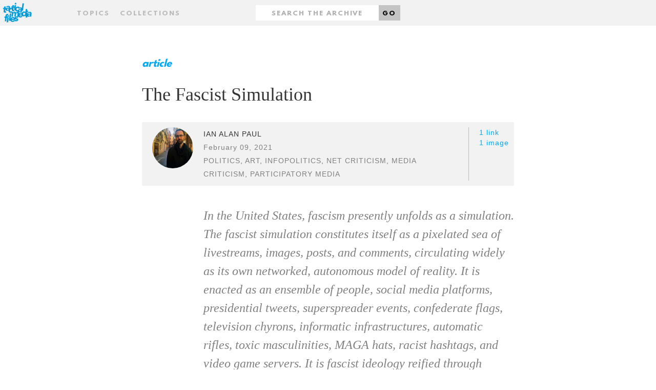

--- FILE ---
content_type: text/html;charset=UTF-8
request_url: http://www.tacticalmediafiles.net/articles/48377/U
body_size: 6522
content:
<!DOCTYPE HTML SYSTEM "about:legacy-compat">
<html xmlns="http://www.w3.org/1999/xhtml" xml:lang="en" lang="en"><head><title>The Fascist Simulation - Tactical Media Files</title><link href="/favicon.ico" rel="icon shortcut"/><link href="/apple-touch-icon.png" rel="apple-touch-icon" sizes="152x152"/><link href="/favicon-32x32.png" rel="icon" sizes="32x32" type="image/png"/><link href="/favicon-16x16.png" rel="icon" sizes="16x16" type="image/png"/><link href="/styles/css/styles.css" rel="stylesheet" type="text/css"/><meta name="viewport" content="width=device-width,initial-scale=1.0"/><meta name="context-root" content="/"/><meta name="MMBase" content="MMBase-1_9 2014-05-14T09:49 (r46705)"/><meta name="description" content="In the United States, fascism presently unfolds as a simulation. The  fascist simulation constitutes itself as a pixelated sea of livestreams,  images, posts, and comments, circulating widely as its own networked,  autonomous model of reality. It is enac..."/><meta name="keywords" content="participatory media, media criticism, net criticism, infopolitics, art, politics"/><meta name="generator" content="MMBase"/></head><body class="content article"><div class="page-layout"><a href="#main" id="skip-link">Skip to main content</a><header class="page-layout__header"><div class="header"><h1><a href="/" class="header-logo"><img width="320" alt="Tactical Media Files" src="/styles/images/logo-tmf.svg"/></a></h1><h2 class="header-motto">The 'living archive' for Tactical Media's present, past and future.</h2></div><nav class="navigation"><form method="post" action="/search" id="form" class="container"><input data-select-results-type-target="" name="t" value="" type="hidden"/><div class="row"><div class="col-sm-4 middle-xs center-xs start-sm"><a data-select-overlay="topics" href="#topics" class="nav__topics">Topics</a><a data-select-overlay="collections" href="#collections" class="nav__collections">Collections</a></div><div class="col-sm-4 middle-xs center-xs"><div class="nav__search"><label hidden="true" for="search" class="nav__search-label">Search</label><input placeholder="Search the archive" type="text" id="search" class="nav__search-input" value="" name="q"/><button class="nav__search-button">Go</button></div></div><div class="col-sm-4 middle-xs center-xs end-sm"></div></div></form></nav></header><main id="main" class="page-layout__main"><div class="main-content"><article class="container"><div class="row"><div class="col-md-2"></div><div class="col-md-8"><header><div class="content-type">article</div><h2 class="content-title">The Fascist Simulation</h2><div class="content-info"><div class="content-info__image"><a href="/persons/45143/Ian-Alan-Paul;jsessionid=D7411D1E3625F367ACEEFE13E6D141F9"><img  src="/mmbase/images/45223/IanAlanPaul.jpeg" height="240" width="239" alt="Ian Alan Paul" title="Ian Alan Paul" /></a></div><div class="content-info__text"><div class="author"><a href="/persons/45143/Ian-Alan-Paul;jsessionid=D7411D1E3625F367ACEEFE13E6D141F9">Ian Alan Paul</a></div><div class="date">February 09, 2021</div><ul class="tags"><li class="tag"><a href="/search;jsessionid=D7411D1E3625F367ACEEFE13E6D141F9?q=politics">politics</a>, </li><li class="tag"><a href="/search;jsessionid=D7411D1E3625F367ACEEFE13E6D141F9?q=art">art</a>, </li><li class="tag"><a href="/search;jsessionid=D7411D1E3625F367ACEEFE13E6D141F9?q=infopolitics">infopolitics</a>, </li><li class="tag"><a href="/search;jsessionid=D7411D1E3625F367ACEEFE13E6D141F9?q=net%2Bcriticism">net criticism</a>, </li><li class="tag"><a href="/search;jsessionid=D7411D1E3625F367ACEEFE13E6D141F9?q=media%2Bcriticism">media criticism</a>, </li><li class="tag"><a href="/search;jsessionid=D7411D1E3625F367ACEEFE13E6D141F9?q=participatory%2Bmedia">participatory media</a></li></ul></div><div class="content-info__related"><ul><li><a href="#links">1 link</a></li><li><a href="#images">1 image</a></li></ul></div></div><p class="content-intro" >In the United States, fascism presently unfolds as a simulation. The  fascist simulation constitutes itself as a pixelated sea of livestreams,  images, posts, and comments, circulating widely as its own networked,  autonomous model of reality. It is enacted as an ensemble of people,  social media platforms, presidential tweets, superspreader events,  confederate flags, television chyrons, informatic infrastructures,  automatic rifles, toxic masculinities, MAGA hats, racist hashtags, and  video game servers. It is fascist ideology reified through consumer  technology.</p></header></div><div class="col-md-2"></div></div><section class="row"><div class="col-md-2"></div><div class="col-md-8"><p>The fascist simulation most recently spilled into reality on January 6th, when armed groups overwhelmed police forces and briefly occupied the capitol building only to (re)discover and (re)affirm that their power actually rests elsewhere. Rather than militantly attempt to seize state power as many feared they would, those who had stormed the building instead were reflexively and irresistibly drawn back towards the glowing screens of the networked devices that had organized and brought them all together in Washington in the first place. In fleeting states of mediated ecstasy, those running free in the capitol, armed with rifles and cell phones, spent their time urgently uploading videos from politicians’ hastily abandoned offices and staging meme-ready photos in evacuated congressional chambers, ultimately choosing the logic of the computer over the logic of the coup.<br /><br />The fascist simulation proceeds as a model of the world that is so complete that it becomes formally indistinguishable from the world itself. It is a shared, affective experience that is lived and propagated by its participants. Within the fascist simulation, subjectivities are given form, metanarratives are articulated, and repertoires of action and violence are incentivized and justified. The fascist simulation offers its own nuanced sets of emotional registers, aesthetic sensibilities, semiotic traditions, sexual regimes, and political antagonisms. Every encounter with and experience of the world can be wholly subsumed by and neatly organized within the fascist simulation’s assimilative and digestive structure.<br /><br />The fascist simulation’s way of knowing the world, its epistemology, flows and loops through closed circuits, recursively reconfirming its fascist assumptions more completely. In the fascist simulation, America was always great, has been made great, is great, will be made great, and can always be made great again. Built upon a digitized foundation of networked media objects—images, profiles, videos, groups, apps, chats, forums, texts—all that is needed to sustain and grow the simulation are the contents of the simulation itself. Its self-referentiality is, like a database, combinatorial yet inescapably circular. While Trump’s narcissism can be likened to an ouroboros, the participatory and networked form of the fascist simulation resembles a tangled mass of serpents competing to swallow one another’s tails. The storming of the capitol was never intended to be a definitive climax, but rather was only another looped, networked iteration of a simulation that desires only to circulate ever more sweepingly and at ever greater velocities.<br /><br />The fascist simulation is structured by conspiratorial fantasies—a flexible assemblage of theories concerning stolen elections, pedophilia rings, jewish/globalist plots, homosexual subversions, salaried anarchists, and vaccine microchips, each its own unique crystalization of white/male/hetero anxieties and paranoias—but it matters little whether they correspond with anything real at all. Conversely, as the distance between a simulation and reality increases, so do the simulation’s durability and potency. Simulated norms also simulate their corresponding abnormalities, and the simulation’s technical and epistemological protocols happily capture and redirect any dissenting signals. The more radically a thing comes to contradict the simulation, the more facilely and unthinkingly it can be recuperated.<br /><br />The fascist simulation’s raison d’etre is ultimately to produce, sustain, and multiply fascist lifeworlds. To these ends, the fascist simulation cultivates its own immune systems, its own modes of neutralizing whatever aspects of reality fail to correspond with its models of the world. The fascist simulation is structurally organized to subsume and capture every lived experience—sexual, cultural, economic, political—within fascist regimes of meaning. In the digital recesses of its manichean worlds, every other life is encountered only as a friend or enemy that must either be eternally embraced or entirely exterminated. The affective regimes of the fascist simulation, the binary couplings of total love of the same and total hatred of the other, render its means and ends indistinguishable: the simulation fights only for itself, and every tender caress of or violent clash with reality only confirms and heightens the felt momentum of the simulation’s procession.<br /><br />The fascist simulation unavoidably collides with reality as it expands, always thirsting for more stimuli upon which its models and measures can be imposed. It desires only to multiply its networks, to subsume more and more data as a means of becoming more refined in its detail and commanding in its force. Whether coded as MAGA, QAnon, Blue Lives Matter, Proud Boys, or Militias, every encounter is interpreted and then enshrined as a confirmation and substantiation of the fascist simulation. Progressing as a networked machine that connects and parses the world according to fascism’s totalitarian logic, every militant demonstration, livestream event, campus debate, sponsored podcast, and media spectacle cultivates and sows the computational territories of the simulation, producing and instilling its own autonomous modes of reasoning and regimes of sensibility that ward off all contrasting forms of reason and sense.<br /><br />The fascist simulation is not invulnerable, and when it is in some way threatened—when parts of its infrastructure collapse, when its internal consistencies begin to disintegrate, or when its edges bleed into lines of potential flight—its response is always to dramatically amplify and intensify itself. The affects that course through the fascist simulation oscillate between totally operative power and totally compromising vulnerability; any acceleration, expansion, or connection is experienced within the simulation as a totally messianic conquest, while any deceleration, contraction, or disconnection is experienced within the simulation as a totally existential threat. Regardless of stimuli—whether Trump triumphs or is trounced, or whether the Proud Boys take over the town or are chased out of town—the simulation generates the collective desire to lash out only more desperately and frenetically, to explode in a volatile synthesis of joyous and humiliated fury, the logic of which is inescapably suicidal. The fascist simulation, ultimately, desires only to annihilate everything as a means of annihilating and putting an end to itself.<br /><br />The fascist simulation must be defeated—these past years have taught this to us again and again in manifold ways—but it cannot be meaningfully confronted without also confronting the enmeshed, adjacent simulations that sustain it. We all live in some version of a simulated world, perhaps in one where climate change is not actively accelerating beyond return, where colonial and genocidal pasts no longer shape and determine the present, where sexual violence is consistently denied refuge, where capitalism doesn’t subjugate and dispossess all of life, or where police don’t regularly execute Black people in the streets. In the networked present, it is crucial to understand that the fascist simulation isn’t simply an irregularity or anomaly that has strayed from an otherwise amiable and equitable reality, but is rather built upon the legacies and inheritances of profound, incomprehensible violence that actively structure each of our social, political, and economic lives.<br /><br />The fascist simulation is built upon many other dimensions of domination—capitalist, patriarchal, colonial, racist—that also impose themselves in simulated fashions, grafted to and underpinning one another, that cannot simply be disentangled and addressed one by one. If there is any hope of breaking down the fascist simulation before it breaks all of us, those simulations must also be terminated as well, in a continuous, destituent gesture. Undoing the fascist simulation, quite simply, requires undoing the world which sustains it, which nurtures it, which is its substrate. This, and nothing less, is the work required of us.<br /><br /><strong>Source:</strong><br /><a href="https://www.ianalanpaul.com/the-fascist-simulation/" target="_blank">https://www.ianalanpaul.com/the-fascist-simulation/</a></p></div><div class="col-md-2"></div></section><aside><div id="links" class="content-related row"><div class="col-md-2"></div><div class="col-md-8"><h4 class="content-related__title">Links</h4><ul class="content-related__list __links"><li><a href="http://www.ianalanpaul.com/">Ian Alan Paul</a><span class="content-related__link-description">Personal website</span></li></ul></div><div class="col-md-2"></div></div><div id="images" class="content-related row"><div class="col-md-10 col-md-offset-2"><h4 class="content-related__title __images">Images</h4></div></div><div class="content-related row"><div class="col-md-11 col-md-offset-1"><ul class="content-related__list __images"><li><a class="content-related__image" href="/picture;jsessionid=D7411D1E3625F367ACEEFE13E6D141F9?pic=48386"><div style="background-image:url(/mmbase/images/48398/TheFascistSimulation.jpeg)" class="content-related__image-bg"></div><span>The Fascist Simulation</span></a></li></ul></div></div></aside></article></div></main><footer class="page-layout__footer"><div class="footer"><div class="container"><div class="row"><div class="col-sm-2"></div><div class="col-sm-3 center-xs start-sm"><div class="footer-inner"><strong>Tactical Media Files</strong><ul class="footer__navigation"><li><a href="/articles/about" class="footer__link">About</a></li><li><a target="_blank" href="http://blog.tacticalmediafiles.net/" class="footer__link">Blog</a></li></ul></div></div><div class="col-sm-3 center-xs start-sm"><div class="footer-inner"><strong>Filter archive</strong><ul class="footer__navigation"><li><a href="/articles" class="footer__link">Articles</a></li><li><a href="/videos" class="footer__link">Videos</a></li><li><a href="/events" class="footer__link">Events</a></li><li><a href="/campaigns" class="footer__link">Campaigns</a></li><li><a href="/persons" class="footer__link">People</a></li></ul></div></div><div class="col-sm-3 center-xs start-sm"><div class="footer-inner"><strong>Browse archive</strong><ul class="footer__navigation"><li><a href="#collections" data-select-overlay="collections" class="footer__link">By collection</a></li><li><a href="#topics" data-select-overlay="topics" class="footer__link">By topic</a></li></ul></div></div><div class="col-sm-1"></div></div></div></div></footer><div data-select-results="" class="overlay"><div class="overlay-content"><div class="container topics"><div class="row"><div class="col-md-12"><a data-select-results-close="close" title="Close" href="#close" class="close"></a><h2>Topics</h2><ol class="alphabet"><li><a data-select-results-letter="A" href="A">A</a></li><li><a data-select-results-letter="B" href="B">B</a></li><li><a data-select-results-letter="C" href="C">C</a></li><li><a data-select-results-letter="D" href="D">D</a></li><li><a data-select-results-letter="E" href="E">E</a></li><li><a data-select-results-letter="F" href="F">F</a></li><li><a data-select-results-letter="G" href="G">G</a></li><li><a data-select-results-letter="H" href="H">H</a></li><li><a data-select-results-letter="I" href="I">I</a></li><li><a data-select-results-letter="J" href="J">J</a></li><li><a data-select-results-letter="K" href="K">K</a></li><li><a data-select-results-letter="L" href="L">L</a></li><li><a data-select-results-letter="M" href="M">M</a></li><li><a data-select-results-letter="N" href="N">N</a></li><li><a data-select-results-letter="O" href="O">O</a></li><li><a data-select-results-letter="P" href="P">P</a></li><li><a data-select-results-letter="Q" href="Q">Q</a></li><li><a data-select-results-letter="R" href="R">R</a></li><li><a data-select-results-letter="S" href="S">S</a></li><li><a data-select-results-letter="T" href="T">T</a></li><li><a data-select-results-letter="U" href="U">U</a></li><li><a data-select-results-letter="V" href="V">V</a></li><li><a data-select-results-letter="W" href="W">W</a></li><li><a data-select-results-letter="X" href="X">X</a></li><li><a data-select-results-letter="Y" href="Y">Y</a></li><li><a data-select-results-letter="Z" href="Z">Z</a></li></ol></div></div><div class="row"><div class="col-md-2"></div><div class="col-md-8"><div data-select-results-topics-target="" class="topics-target"><ol class="items"><li> 
                          <a href="/search;jsessionid=D7411D1E3625F367ACEEFE13E6D141F9?q=accident">accident</a>
                         </li><li> 
                          <a href="/search;jsessionid=D7411D1E3625F367ACEEFE13E6D141F9?q=act+up">act up</a>
                         </li><li> 
                          <a href="/search;jsessionid=D7411D1E3625F367ACEEFE13E6D141F9?q=activism">activism</a>
                         </li><li> 
                          <a href="/search;jsessionid=D7411D1E3625F367ACEEFE13E6D141F9?q=additivism">additivism</a>
                         </li><li> 
                          <a href="/search;jsessionid=D7411D1E3625F367ACEEFE13E6D141F9?q=AI">AI</a>
                         </li><li> 
                          <a href="/search;jsessionid=D7411D1E3625F367ACEEFE13E6D141F9?q=AIDS">AIDS</a>
                         </li><li> 
                          <a href="/search;jsessionid=D7411D1E3625F367ACEEFE13E6D141F9?q=aids+activism">aids activism</a>
                         </li><li> 
                          <a href="/search;jsessionid=D7411D1E3625F367ACEEFE13E6D141F9?q=Al+Jazeera">Al Jazeera</a>
                         </li><li> 
                          <a href="/search;jsessionid=D7411D1E3625F367ACEEFE13E6D141F9?q=amsterdam">amsterdam</a>
                         </li><li> 
                          <a href="/search;jsessionid=D7411D1E3625F367ACEEFE13E6D141F9?q=anarchist+bookfair+2010">anarchist bookfair 2010</a>
                         </li><li> 
                          <a href="/search;jsessionid=D7411D1E3625F367ACEEFE13E6D141F9?q=anonymous">anonymous</a>
                         </li><li> 
                          <a href="/search;jsessionid=D7411D1E3625F367ACEEFE13E6D141F9?q=architecture">architecture</a>
                         </li><li> 
                          <a href="/search;jsessionid=D7411D1E3625F367ACEEFE13E6D141F9?q=archive">archive</a>
                         </li><li> 
                          <a href="/search;jsessionid=D7411D1E3625F367ACEEFE13E6D141F9?q=art">art</a>
                         </li><li> 
                          <a href="/search;jsessionid=D7411D1E3625F367ACEEFE13E6D141F9?q=art+of+campaigning">art of campaigning</a>
                         </li><li> 
                          <a href="/search;jsessionid=D7411D1E3625F367ACEEFE13E6D141F9?q=austerity">austerity</a>
                         </li><li> 
                          <a href="/search;jsessionid=D7411D1E3625F367ACEEFE13E6D141F9?q=Austria">Austria</a>
                         </li><li> 
                          <a href="/search;jsessionid=D7411D1E3625F367ACEEFE13E6D141F9?q=avantgarde">avantgarde</a>
                         </li><li> 
                          <a href="/search;jsessionid=D7411D1E3625F367ACEEFE13E6D141F9?q=avatar">avatar</a>
                         </li></ol></div></div><div class="col-md2"></div></div></div><div class="container collections"><div class="row"><div class="col-md-2"></div><div class="col-md-8"><h2>Collections</h2><ul><li><em>TMF Editors</em><h3><a href="/collections/41572/The-Concept-of-Tactical-Media;jsessionid=D7411D1E3625F367ACEEFE13E6D141F9">The Concept of Tactical Media</a></h3></li></ul></div><div class="col-md-2"><a data-select-results-close="close" title="Close" href="#close" class="close"></a></div></div></div><div class="container filter"><div class="row"><div class="col-md-2"></div><div class="col-md-8"><h2>Filter</h2><ul><li><a data-select-results-type="all" href="#">All</a></li><li><a data-select-results-type="article" href="#">Articles</a></li><li><a data-select-results-type="video" href="#">Videos</a></li><li><a data-select-results-type="file" href="#">Files</a></li><li><a data-select-results-type="picture" href="#">Pictures</a></li><li><a data-select-results-type="person" href="#">People</a></li><li><a data-select-results-type="event" href="#">Events</a></li><li><a data-select-results-type="campaign" href="#">Campaigns</a></li></ul></div><div class="col-md-2"><a data-select-results-close="close" title="Close" href="#close" class="close"></a></div></div></div></div></div></div><script src="/styles/js/main.js"></script></body></html>

--- FILE ---
content_type: image/svg+xml
request_url: http://www.tacticalmediafiles.net/styles/images/logo-tmf.svg
body_size: 18100
content:
<svg xmlns="http://www.w3.org/2000/svg" viewBox="0 0 185.65 130.48"><defs><style>.cls-1{isolation:isolate;}.cls-2{fill:#00aeef;}.cls-3{opacity:0.52;}.cls-4{opacity:0.25;}.cls-4,.cls-6{mix-blend-mode:multiply;}.cls-5{fill:#231f20;}.cls-6{fill:#b1b3b5;}</style></defs><title>logo_tmf</title><g class="cls-1"><g id="Layer_1" data-name="Layer 1"><path class="cls-2" d="M43.76,86.84a5.27,5.27,0,0,0,5-4.43A3.76,3.76,0,0,0,45,78a5.27,5.27,0,0,0-5,4.43,4,4,0,0,0,.58,2.75H36.66l0.55-3.92c0.46-3.26,1.79-4,4.23-4a6.47,6.47,0,0,1,2.42.51l1.26-6.46a17.79,17.79,0,0,0-4.41-.46c-8.29,0-10.31,4.58-11.07,10L29,85.16H24l-0.86,6.1h5l-2.62,18.62h7.63l2.62-18.62h3.51L36,114.92h7.63L47.1,90.19H41.6l0.52-3.69A4.07,4.07,0,0,0,43.76,86.84Zm116.76-27a18.13,18.13,0,0,0-11.44,4L150.12,65H144l0.56-4a3.93,3.93,0,0,0,2.22.66,5.27,5.27,0,0,0,5-4.43,3.76,3.76,0,0,0-3.8-4.43,4.89,4.89,0,0,0-2.4.66l1.24-8.81h-7.63l-2.3,16.38h-0.1c-1.39-2.39-4.22-3.26-7.38-3.26-4.79,0-8.71,2.94-11,7a11.36,11.36,0,0,0-4.71-.93,16.14,16.14,0,0,0-11.19,4.38c0.07-2.55-.42-4.73-1.77-6.21a11.29,11.29,0,0,0,1.88.16A10.33,10.33,0,0,0,111,58.46h0.1l-0.44,3.1h7l1.17-8.36h5l5.4-38.46H121.6l-3.42,24.37c-1.47-1.9-4.07-2.88-8.23-2.88A18.88,18.88,0,0,0,101.89,38l2.94-2.69c-2-2.44-5.44-3.31-8.34-3.31A16.07,16.07,0,0,0,84.8,36.93l1.79-12.75H79l-1,7.32H73.86l1-7.33H67.26l-1,7.33H61.35l-0.86,6.1h4.88l-0.28,2a13.9,13.9,0,0,0-3.78-.51,16.63,16.63,0,0,0-6.92,1.49c1.06-8-.76-12.43-9.54-12.43a18.13,18.13,0,0,0-11.44,4l3.48,4.17a9.48,9.48,0,0,1,6.62-3c2.65,0,4.64,1.73,4.26,4.43-3.4,0-8,0-11.65,1.4l0-.23H29.45l1-7.33H22.84l-1,7.33H16.93L16.07,45H21L19.31,56.78c-0.76,5.39,2.87,7.48,8,7.48a16.74,16.74,0,0,0,5.45-.76l0.89-6.36a6,6,0,0,1-3.2.71c-3.31,0-3.34-1.93-3-4.58L28.59,45h1.54a9.82,9.82,0,0,0-.31,1.43c-0.7,5,3.1,7.63,7.73,7.63a10.33,10.33,0,0,0,8.36-3.71H46l-0.17,1.19c0,0.16-.06.33-0.08,0.49s0,0.33-.06.49l-0.13.93h0.06C45.32,60.55,50.51,65,57.67,65a15,15,0,0,0,6.81-1.62L61.4,85.31H69L70.76,73c0.45-3.2,1.5-6.31,5.46-6.31,3.51,0,2.89,3.71,2.63,5.55L77,85.31h7.29A9.11,9.11,0,0,0,79.21,91c-1.69-2.3-4.43-3.61-8-3.61a15.59,15.59,0,0,0-14.33,8.77L60.73,68.6H53.1l-5.4,38.46h7.63l0.35-2.47c1,5.44,5.69,8.77,11.86,8.77a15.59,15.59,0,0,0,11.12-4.88l-0.1-.08a14.73,14.73,0,0,0,7,1.55c5.29,0,11.65-1.83,12.54-8.14,1.32-9.41-12-6.31-11.47-10,0.21-1.48,1.81-2,3.08-2a4.67,4.67,0,0,1,4.13,2.09l5.33-4.63a7.39,7.39,0,0,0-2.44-1.95H100c2.11,2.85,5.71,4.49,10,4.49a15.59,15.59,0,0,0,11.12-4.88L116.4,81a7.66,7.66,0,0,1-5.86,3,4.81,4.81,0,0,1-5.08-4.78h12.24c1.73,2.83,4.84,4.53,9,4.53a11.25,11.25,0,0,0,8.12-3.87h0.1l-0.46,3.26H140L139,89.77h7.63l0.82-5.83a8.87,8.87,0,0,0,5.72,1.83A10.33,10.33,0,0,0,161.56,82h0.1l-0.44,3.1h7L170,72.59C171.17,64.34,169.41,59.82,160.51,59.82ZM46.86,44.28c-0.43,3.05-3.45,4.63-6.45,4.63-1.68,0-3.49-.86-3.23-2.7,0.47-3.36,5.69-3.56,8-3.56h1.88ZM112,52.36C111.52,55.41,108.5,57,105.5,57c-1.68,0-3.49-.86-3.23-2.7,0.47-3.36,5.69-3.56,8-3.56h1.88ZM69.7,92.91a3.89,3.89,0,0,1,4,4.68H63.65A6,6,0,0,1,69.7,92.91Zm6.63,13.67-2.47-2a7.66,7.66,0,0,1-5.86,3,4.81,4.81,0,0,1-5.08-4.78H80.28Zm14.06-4.21c-0.19,1.32-2,1.78-3.71,1.78a5.66,5.66,0,0,1-5-2.7l-1,.95,0.28-2a19.1,19.1,0,0,0,.19-2.33C84.62,100.36,90.77,99.64,90.39,102.36Zm4.27-31.45L92.8,84.15A17.89,17.89,0,0,0,90.48,84a14.78,14.78,0,0,0-5.81,1.15l1.81-12.91c0.43-3.05,1.9-5.55,5.41-5.55C94.39,66.69,95,68.62,94.66,70.91ZM95.08,60a9.42,9.42,0,0,0-8.46,4.43c-0.9-3-3.55-4.43-7-4.43a9.44,9.44,0,0,0-7.78,4h-0.1l0.47-3.36H66l-3.37-4.15a5.69,5.69,0,0,1-4,1.88c-3.82,0-5.75-2.54-5.22-6.26a6.84,6.84,0,0,1,7-6.26,4,4,0,0,1,3.5,1.88L64,47.6l-0.25,1.76c-0.76,5.39,2.87,7.48,8,7.48a16.74,16.74,0,0,0,5.45-.76L78,49.72a6,6,0,0,1-3.2.71c-3.31,0-3.34-1.93-3-4.58L73,37.61h4.07L75.49,48.9h5.45C81.8,54.53,86.56,58,92.85,58a15.38,15.38,0,0,0,2.31-.18,5.65,5.65,0,0,0,1.45,2.26A12,12,0,0,0,95.08,60Zm1.54-9.59a5.08,5.08,0,0,1-2.83.89C90,51.27,88,48.73,88.56,45a6.84,6.84,0,0,1,7-6.26,4.13,4.13,0,0,1,3.09,1.33l-0.14.11L102,44.37a9.48,9.48,0,0,1,6.62-3c2.65,0,4.64,1.73,4.26,4.43C107.77,45.85,100.09,45.95,96.61,50.38ZM116.18,74h-10a6,6,0,0,1,6.05-4.68,3.87,3.87,0,0,1,4,2.88A14.91,14.91,0,0,0,116.18,74Zm20-3.25a6.84,6.84,0,0,1-7,6.26c-3.82,0-5.75-2.54-5.22-6.26a6.84,6.84,0,0,1,7-6.26C134.77,64.52,136.7,67.06,136.18,70.78Zm26.34,5.17c-0.43,3.05-3.45,4.63-6.45,4.63-1.68,0-3.49-.86-3.23-2.7,0.47-3.36,5.69-3.56,8-3.56h1.88Zm0.92-6.51c-4.28,0-10.4.07-14.3,2.73l1-7.1,2.42,2.9a9.48,9.48,0,0,1,6.62-3C161.82,65,163.81,66.74,163.43,69.43ZM83.25,20.82a5.27,5.27,0,0,0,5-4.43A3.76,3.76,0,0,0,84.49,12a5.27,5.27,0,0,0-5,4.43A3.76,3.76,0,0,0,83.25,20.82Z"/><g class="cls-3"><g class="cls-4"><path class="cls-5" d="M37.21,47H30.49L29.32,55.2a12.61,12.61,0,0,0-.15,1.86,3.45,3.45,0,0,0,.28,1.45,1.93,1.93,0,0,0,1,.94,4.47,4.47,0,0,0,1.91.33,13.19,13.19,0,0,0,1.6-.13,3,3,0,0,0,1.55-.59l-0.86,6.36a12.43,12.43,0,0,1-2.72.61,25.13,25.13,0,0,1-2.72.15,14.05,14.05,0,0,1-3.51-.41A6.88,6.88,0,0,1,23,64.49a5,5,0,0,1-1.58-2.31,7.77,7.77,0,0,1-.23-3.46L22.86,47H18l0.86-6.1h4.88l1-7.33h7.63l-1,7.33h6.72Z"/></g><g class="cls-4"><path class="cls-5" d="M65.79,49.61a3.58,3.58,0,0,0-1.4-1.35,4.21,4.21,0,0,0-2.11-.53,6.61,6.61,0,0,0-4.73,1.73A7.5,7.5,0,0,0,55.31,54a5.73,5.73,0,0,0,.94,4.53,5,5,0,0,0,4.25,1.73,4.67,4.67,0,0,0,2.29-.56,7.84,7.84,0,0,0,1.78-1.32l4.27,5.29a12.09,12.09,0,0,1-4.58,2.57,16.55,16.55,0,0,1-4.68.74A14.52,14.52,0,0,1,54.34,66a10.57,10.57,0,0,1-4-2.62A10.32,10.32,0,0,1,48,59.33,12.28,12.28,0,0,1,47.68,54a14.34,14.34,0,0,1,1.81-5.34A15,15,0,0,1,53,44.55a15.34,15.34,0,0,1,4.73-2.62A16.67,16.67,0,0,1,63.19,41a14.82,14.82,0,0,1,4.5.74,8.1,8.1,0,0,1,3.84,2.57Z"/></g><g class="cls-4"><path class="cls-5" d="M30.08,93.19H25l0.86-6.1h5l0.61-4.38a24,24,0,0,1,.89-3.84,8.81,8.81,0,0,1,1.81-3.18,8.28,8.28,0,0,1,3.23-2.16,14.15,14.15,0,0,1,5.11-.79q1.17,0,2.29.1A14.17,14.17,0,0,1,47,73.2l-1.27,6.46a7.61,7.61,0,0,0-1.14-.38,5.45,5.45,0,0,0-1.25-.13,4.55,4.55,0,0,0-2.85.79,4.91,4.91,0,0,0-1.37,3.23l-0.56,3.92h5.65l-0.87,6.1H37.71l-2.59,18.62H27.49Z"/></g><g class="cls-4"><path class="cls-5" d="M41.38,92.12H49l-3.46,24.72H37.92Zm0.46-7.78a5.27,5.27,0,0,1,.61-1.73,5.12,5.12,0,0,1,1.14-1.4,5.76,5.76,0,0,1,1.55-.94,4.64,4.64,0,0,1,1.78-.36,3.63,3.63,0,0,1,2.93,1.3,3.82,3.82,0,0,1,.84,3.13,4.51,4.51,0,0,1-.56,1.73A5.1,5.1,0,0,1,49,87.46a5.73,5.73,0,0,1-1.55.94,4.63,4.63,0,0,1-1.78.36A3.91,3.91,0,0,1,44,88.41a3.75,3.75,0,0,1-1.27-.94,3.56,3.56,0,0,1-.74-1.4A4.49,4.49,0,0,1,41.84,84.34Z"/></g><g class="cls-4"><path class="cls-5" d="M143.4,85.06h-7l0.41-3.26h-0.1a8.42,8.42,0,0,1-1.35,1.35,11.21,11.21,0,0,1-1.91,1.25,12.17,12.17,0,0,1-2.31.92,9.15,9.15,0,0,1-2.52.36,11.83,11.83,0,0,1-4.86-.94,9.2,9.2,0,0,1-3.49-2.65,9.82,9.82,0,0,1-1.91-4,14,14,0,0,1-.13-5.14,16.88,16.88,0,0,1,1.48-5,16.4,16.4,0,0,1,2.82-4.2,13.35,13.35,0,0,1,3.94-2.93,11,11,0,0,1,4.88-1.09,12.48,12.48,0,0,1,4.37.74,5.59,5.59,0,0,1,3,2.52h0.1l2.34-16.38h7.63ZM138.1,72.7a5.68,5.68,0,0,0-1-4.53,5.13,5.13,0,0,0-4.27-1.73,6.61,6.61,0,0,0-4.73,1.73,7.5,7.5,0,0,0-2.24,4.53,5.73,5.73,0,0,0,.94,4.53A5,5,0,0,0,131.08,79a6.7,6.7,0,0,0,4.76-1.73A7.44,7.44,0,0,0,138.1,72.7Z"/></g><g class="cls-4"><path class="cls-5" d="M144.42,67H152l-3.46,24.72H141Zm0.46-7.78a5.27,5.27,0,0,1,.61-1.73,5.12,5.12,0,0,1,1.14-1.4,5.76,5.76,0,0,1,1.55-.94,4.64,4.64,0,0,1,1.78-.36,3.63,3.63,0,0,1,2.93,1.3,3.82,3.82,0,0,1,.84,3.13,4.51,4.51,0,0,1-.56,1.73,5.1,5.1,0,0,1-1.14,1.4,5.73,5.73,0,0,1-1.55.94,4.63,4.63,0,0,1-1.78.36,3.91,3.91,0,0,1-1.68-.36,3.75,3.75,0,0,1-1.27-.94,3.56,3.56,0,0,1-.74-1.4A4.49,4.49,0,0,1,144.88,59.19Z"/></g><g class="cls-4"><path class="cls-5" d="M80.54,110.4A14.6,14.6,0,0,1,75.43,114a15.11,15.11,0,0,1-6,1.27,14.52,14.52,0,0,1-5.24-.92,10.57,10.57,0,0,1-4-2.62,10.32,10.32,0,0,1-2.34-4.1,12.28,12.28,0,0,1-.33-5.34A14.34,14.34,0,0,1,59.35,97a15,15,0,0,1,3.48-4.1,15.34,15.34,0,0,1,4.73-2.62,16.67,16.67,0,0,1,5.49-.92,11.3,11.3,0,0,1,4.68.92A8.29,8.29,0,0,1,81,92.88,10.1,10.1,0,0,1,82.8,97a16,16,0,0,1,.08,5.34l-0.36,2.39H64.82a5.13,5.13,0,0,0,1.5,3.49,5,5,0,0,0,3.59,1.3,6.26,6.26,0,0,0,3.28-.84,11,11,0,0,0,2.57-2.16ZM75.61,99.51a4,4,0,0,0-.81-3.31,3.9,3.9,0,0,0-3.2-1.37,6.13,6.13,0,0,0-2.29.41,6.58,6.58,0,0,0-1.78,1,5.86,5.86,0,0,0-1.27,1.48,5.77,5.77,0,0,0-.71,1.76H75.61Z"/></g><g class="cls-4"><path class="cls-5" d="M95.76,93.81a4.65,4.65,0,0,0-4.17-2.09,4.48,4.48,0,0,0-1.93.46,1.92,1.92,0,0,0-1.12,1.58,1.17,1.17,0,0,0,.76,1.35,12,12,0,0,0,2.29.76l3,0.71a10,10,0,0,1,2.93,1.2A5.64,5.64,0,0,1,99.55,100a6.27,6.27,0,0,1,.43,3.74,7.59,7.59,0,0,1-1.58,3.94,10,10,0,0,1-3,2.49,13,13,0,0,1-3.84,1.32,22.62,22.62,0,0,1-4.07.38,18.37,18.37,0,0,1-5.14-.74,8.2,8.2,0,0,1-4.12-2.62l5.34-5.14a6.56,6.56,0,0,0,2.11,2,5.79,5.79,0,0,0,2.93.69,7.52,7.52,0,0,0,2.44-.38,1.7,1.7,0,0,0,1.27-1.4,1.3,1.3,0,0,0-.74-1.45,9.41,9.41,0,0,0-2.29-.81l-3-.71a11.24,11.24,0,0,1-3-1.14A5.39,5.39,0,0,1,81.21,98a5.91,5.91,0,0,1-.41-3.74,8.4,8.4,0,0,1,1.42-3.76A9.68,9.68,0,0,1,85,87.91a12,12,0,0,1,3.54-1.5,15.89,15.89,0,0,1,3.87-.48,16.86,16.86,0,0,1,4.83.71,7.63,7.63,0,0,1,3.87,2.54Z"/></g><g class="cls-4"><path class="cls-5" d="M163.56,84h-0.1a8.6,8.6,0,0,1-3.76,2.85,12.62,12.62,0,0,1-4.58.86,10.73,10.73,0,0,1-3.26-.48,7.15,7.15,0,0,1-2.62-1.45,5.67,5.67,0,0,1-1.6-2.39,7,7,0,0,1-.25-3.31,7.89,7.89,0,0,1,2.42-5,12.41,12.41,0,0,1,4.63-2.59,22.49,22.49,0,0,1,5.6-1q2.92-.15,5.32-0.15a3.57,3.57,0,0,0-1-3.23,4.57,4.57,0,0,0-3.26-1.2,8.11,8.11,0,0,0-3.54.79,11.66,11.66,0,0,0-3.08,2.16L151,65.71a16.5,16.5,0,0,1,5.37-3,19,19,0,0,1,6-1,14.59,14.59,0,0,1,5.42.84,6.58,6.58,0,0,1,3.13,2.47,8.3,8.3,0,0,1,1.25,4,25,25,0,0,1-.28,5.47l-1.73,12.57h-7Zm-0.81-7.73q-0.87,0-2.16.08a11.79,11.79,0,0,0-2.54.43,6.58,6.58,0,0,0-2.19,1.07,2.79,2.79,0,0,0-1.09,2,1.93,1.93,0,0,0,.15,1.2,2.56,2.56,0,0,0,.71.84,2.82,2.82,0,0,0,1.09.51,5.33,5.33,0,0,0,1.25.15,8.21,8.21,0,0,0,2.21-.31,7.48,7.48,0,0,0,2-.87,5.21,5.21,0,0,0,1.5-1.42,4.47,4.47,0,0,0,.76-2l0.2-1.63h-1.88Z"/></g><g class="cls-4"><path class="cls-5" d="M81.62,39.54H74.91l-1.17,8.24a12.61,12.61,0,0,0-.15,1.86,3.45,3.45,0,0,0,.28,1.45,1.93,1.93,0,0,0,1,.94,4.47,4.47,0,0,0,1.91.33,13.19,13.19,0,0,0,1.6-.13,3,3,0,0,0,1.55-.59L79,58a12.43,12.43,0,0,1-2.72.61,25.13,25.13,0,0,1-2.72.15,14.05,14.05,0,0,1-3.51-.41,6.88,6.88,0,0,1-2.67-1.3,5,5,0,0,1-1.58-2.31,7.77,7.77,0,0,1-.23-3.46l1.68-11.75H62.39l0.86-6.1h4.88l1-7.33h7.63l-1,7.33h6.72Z"/></g><g class="cls-4"><path class="cls-5" d="M80.87,26.11H88.5L85,50.83H77.41Zm0.46-7.78a5.27,5.27,0,0,1,.61-1.73,5.12,5.12,0,0,1,1.14-1.4,5.76,5.76,0,0,1,1.55-.94,4.64,4.64,0,0,1,1.78-.36,3.63,3.63,0,0,1,2.93,1.3,3.82,3.82,0,0,1,.84,3.13,4.51,4.51,0,0,1-.56,1.73,5.1,5.1,0,0,1-1.14,1.4,5.73,5.73,0,0,1-1.55.94,4.63,4.63,0,0,1-1.78.36,3.91,3.91,0,0,1-1.68-.36,3.75,3.75,0,0,1-1.27-.94,3.56,3.56,0,0,1-.74-1.4A4.49,4.49,0,0,1,81.33,18.33Z"/></g><g class="cls-4"><path class="cls-5" d="M101,42.57a3.58,3.58,0,0,0-1.4-1.35,4.21,4.21,0,0,0-2.11-.53,6.61,6.61,0,0,0-4.73,1.73,7.5,7.5,0,0,0-2.24,4.53,5.73,5.73,0,0,0,.94,4.53,5,5,0,0,0,4.25,1.73A4.67,4.67,0,0,0,98,52.64a7.84,7.84,0,0,0,1.78-1.32L104,56.61a12.09,12.09,0,0,1-4.58,2.57,16.55,16.55,0,0,1-4.68.74A14.52,14.52,0,0,1,89.52,59a10.57,10.57,0,0,1-4-2.62,10.32,10.32,0,0,1-2.34-4.1,12.28,12.28,0,0,1-.33-5.34,14.34,14.34,0,0,1,1.81-5.34,15,15,0,0,1,3.48-4.1,15.34,15.34,0,0,1,4.73-2.62A16.67,16.67,0,0,1,98.37,34a14.82,14.82,0,0,1,4.5.74,8.1,8.1,0,0,1,3.84,2.57Z"/></g><g class="cls-4"><path class="cls-5" d="M55,70.53h7.63L57.26,109H49.63Z"/></g><g class="cls-4"><path class="cls-5" d="M66.79,62.51h7.33l-0.46,3.36h0.1A7.62,7.62,0,0,1,75,64.45a9.52,9.52,0,0,1,1.73-1.27,9.87,9.87,0,0,1,2.19-.92,9.24,9.24,0,0,1,2.59-.36A8.92,8.92,0,0,1,86,63a5.4,5.4,0,0,1,2.54,3.36A9.34,9.34,0,0,1,97,61.9a8.64,8.64,0,0,1,4.07.84A5.78,5.78,0,0,1,103.42,65a8.19,8.19,0,0,1,1,3.41,19.76,19.76,0,0,1-.15,4.2l-2,14.6H94.56l2-14.4a5.3,5.3,0,0,0-.31-3,2.39,2.39,0,0,0-2.44-1.25,5.4,5.4,0,0,0-2.26.43,4.67,4.67,0,0,0-1.6,1.2,5.41,5.41,0,0,0-1,1.78,10.93,10.93,0,0,0-.51,2.14L86.58,87.24H78.95l1.83-13.07q0.1-.66.18-1.63a6.52,6.52,0,0,0-.1-1.83,2.86,2.86,0,0,0-.79-1.48,2.64,2.64,0,0,0-1.93-.61,5.16,5.16,0,0,0-2.47.53,4.5,4.5,0,0,0-1.6,1.42,6.6,6.6,0,0,0-.92,2,16.83,16.83,0,0,0-.46,2.34L71,87.24H63.33Z"/></g><g class="cls-4"><path class="cls-5" d="M47.9,52.31H47.8A8.6,8.6,0,0,1,44,55.16a12.62,12.62,0,0,1-4.58.86,10.73,10.73,0,0,1-3.26-.48,7.15,7.15,0,0,1-2.62-1.45A5.67,5.67,0,0,1,32,51.7a7,7,0,0,1-.25-3.31,7.89,7.89,0,0,1,2.42-5,12.41,12.41,0,0,1,4.63-2.59,22.49,22.49,0,0,1,5.6-1q2.92-.15,5.32-0.15a3.57,3.57,0,0,0-1-3.23,4.57,4.57,0,0,0-3.26-1.2,8.11,8.11,0,0,0-3.54.79,11.66,11.66,0,0,0-3.08,2.16L35.34,34a16.5,16.5,0,0,1,5.37-3,19,19,0,0,1,6-1,14.59,14.59,0,0,1,5.42.84,6.58,6.58,0,0,1,3.13,2.47,8.3,8.3,0,0,1,1.25,4,25,25,0,0,1-.28,5.47L54.52,55.41h-7Zm-0.81-7.73q-0.87,0-2.16.08a11.79,11.79,0,0,0-2.54.43,6.58,6.58,0,0,0-2.19,1.07,2.79,2.79,0,0,0-1.09,2,1.93,1.93,0,0,0,.15,1.2,2.56,2.56,0,0,0,.71.84,2.82,2.82,0,0,0,1.09.51,5.33,5.33,0,0,0,1.25.15,8.21,8.21,0,0,0,2.21-.31,7.48,7.48,0,0,0,2-.87A5.21,5.21,0,0,0,48,48.24a4.47,4.47,0,0,0,.76-2L49,44.58H47.09Z"/></g><g class="cls-4"><path class="cls-5" d="M123.52,16.67h7.63l-5.39,38.46h-7.63Z"/></g><g class="cls-4"><path class="cls-5" d="M113,60.39h-0.1a8.6,8.6,0,0,1-3.76,2.85,12.62,12.62,0,0,1-4.58.86,10.73,10.73,0,0,1-3.26-.48,7.15,7.15,0,0,1-2.62-1.45,5.67,5.67,0,0,1-1.6-2.39,7,7,0,0,1-.25-3.31,7.89,7.89,0,0,1,2.42-5,12.41,12.41,0,0,1,4.63-2.59,22.49,22.49,0,0,1,5.6-1q2.92-.15,5.32-0.15a3.57,3.57,0,0,0-1-3.23,4.57,4.57,0,0,0-3.26-1.2,8.11,8.11,0,0,0-3.54.79,11.66,11.66,0,0,0-3.08,2.16l-3.46-4.17a16.5,16.5,0,0,1,5.37-3,19,19,0,0,1,6-1,14.59,14.59,0,0,1,5.42.84,6.58,6.58,0,0,1,3.13,2.47,8.3,8.3,0,0,1,1.25,4,25,25,0,0,1-.28,5.47l-1.73,12.57h-7Zm-0.81-7.73q-0.87,0-2.16.08a11.79,11.79,0,0,0-2.54.43,6.58,6.58,0,0,0-2.19,1.07,2.79,2.79,0,0,0-1.09,2,1.93,1.93,0,0,0,.15,1.2,2.56,2.56,0,0,0,.71.84,2.82,2.82,0,0,0,1.09.51,5.33,5.33,0,0,0,1.25.15,8.21,8.21,0,0,0,2.21-.31,7.48,7.48,0,0,0,2-.87,5.21,5.21,0,0,0,1.5-1.42,4.47,4.47,0,0,0,.76-2l0.2-1.63h-1.88Z"/></g><g class="cls-4"><path class="cls-5" d="M123.08,86.84A14.6,14.6,0,0,1,118,90.46a15.11,15.11,0,0,1-6,1.27,14.52,14.52,0,0,1-5.24-.92,10.57,10.57,0,0,1-4-2.62,10.32,10.32,0,0,1-2.34-4.1,12.28,12.28,0,0,1-.33-5.34,14.34,14.34,0,0,1,1.81-5.34,15,15,0,0,1,3.48-4.1,15.34,15.34,0,0,1,4.73-2.62,16.67,16.67,0,0,1,5.49-.92,11.3,11.3,0,0,1,4.68.92,8.29,8.29,0,0,1,3.31,2.62,10.1,10.1,0,0,1,1.76,4.1,16,16,0,0,1,.08,5.34l-0.36,2.39h-17.7a5.13,5.13,0,0,0,1.5,3.49,5,5,0,0,0,3.59,1.3,6.26,6.26,0,0,0,3.28-.84,11,11,0,0,0,2.57-2.16ZM118.14,76a4,4,0,0,0-.81-3.31,3.9,3.9,0,0,0-3.2-1.37,6.13,6.13,0,0,0-2.29.41,6.58,6.58,0,0,0-1.78,1,5.86,5.86,0,0,0-1.27,1.48,5.77,5.77,0,0,0-.71,1.76h10.07Z"/></g></g><polygon class="cls-6" points="16.09 63.92 15.08 64.92 14.07 63.92 13.41 64.58 14.42 65.58 13.41 66.58 14.07 67.24 15.08 66.24 16.09 67.24 16.74 66.58 15.74 65.58 16.74 64.58 16.09 63.92"/><polygon class="cls-6" points="44.68 66.3 45.68 65.3 45.02 64.64 44.02 65.64 43.01 64.64 42.36 65.3 43.36 66.3 42.36 67.31 43.01 67.97 44.02 66.96 45.02 67.97 45.68 67.31 44.68 66.3"/><polygon class="cls-6" points="36.13 115.18 35.12 116.19 34.12 115.18 33.46 115.84 34.47 116.85 33.46 117.85 34.12 118.51 35.12 117.5 36.13 118.51 36.79 117.85 35.78 116.85 36.79 115.84 36.13 115.18"/><polygon class="cls-6" points="115.76 83.41 114.75 84.41 113.75 83.41 113.09 84.06 114.09 85.07 113.09 86.07 113.75 86.73 114.75 85.73 115.76 86.73 116.42 86.07 115.41 85.07 116.42 84.06 115.76 83.41"/><polygon class="cls-6" points="139.17 90.03 138.16 91.04 137.16 90.03 136.5 90.69 137.5 91.7 136.5 92.7 137.16 93.36 138.16 92.35 139.17 93.36 139.83 92.7 138.82 91.7 139.83 90.69 139.17 90.03"/><polygon class="cls-6" points="54.88 113.02 53.88 114.02 52.88 113.02 52.22 113.67 53.22 114.68 52.22 115.68 52.88 116.34 53.88 115.34 54.88 116.34 55.54 115.68 54.54 114.68 55.54 113.67 54.88 113.02"/><polygon class="cls-6" points="58.58 59.89 59.59 58.89 60.59 59.89 61.25 59.23 60.24 58.23 61.25 57.23 60.59 56.57 59.59 57.57 58.58 56.57 57.92 57.23 58.93 58.23 57.92 59.23 58.58 59.89"/><polygon class="cls-6" points="80.34 57.55 79.33 58.55 78.33 57.55 77.67 58.21 78.67 59.21 77.67 60.21 78.33 60.87 79.33 59.87 80.34 60.87 80.99 60.21 79.99 59.21 80.99 58.21 80.34 57.55"/><polygon class="cls-6" points="47.83 107.33 46.83 108.33 45.82 107.33 45.17 107.98 46.17 108.99 45.17 109.99 45.82 110.65 46.83 109.65 47.83 110.65 48.49 109.99 47.49 108.99 48.49 107.98 47.83 107.33"/><polygon class="cls-6" points="61.63 85.58 60.63 86.58 59.63 85.58 58.97 86.23 59.97 87.24 58.97 88.24 59.63 88.9 60.63 87.9 61.63 88.9 62.3 88.24 61.29 87.24 62.3 86.23 61.63 85.58"/><polygon class="cls-6" points="96.04 64.5 95.03 63.49 96.04 62.49 95.38 61.83 94.38 62.84 93.37 61.83 92.71 62.49 93.72 63.49 92.71 64.5 93.37 65.16 94.38 64.15 95.38 65.16 96.04 64.5"/><polygon class="cls-6" points="97.42 89.46 96.42 90.46 95.42 89.46 94.76 90.12 95.76 91.12 94.76 92.12 95.42 92.78 96.42 91.78 97.42 92.78 98.08 92.12 97.08 91.12 98.08 90.12 97.42 89.46"/><polygon class="cls-6" points="30.29 53.75 29.29 54.75 28.28 53.75 27.62 54.41 28.63 55.41 27.62 56.42 28.28 57.07 29.29 56.07 30.29 57.07 30.95 56.42 29.95 55.41 30.95 54.41 30.29 53.75"/><polygon class="cls-6" points="146.6 86.46 145.94 85.8 144.94 86.81 143.94 85.8 143.28 86.46 144.28 87.46 143.28 88.47 143.94 89.13 144.94 88.12 145.94 89.13 146.6 88.47 145.6 87.46 146.6 86.46"/><polygon class="cls-6" points="114.44 56.8 115.44 55.79 116.45 56.8 117.11 56.14 116.1 55.13 117.11 54.13 116.45 53.47 115.44 54.48 114.44 53.47 113.78 54.13 114.78 55.13 113.78 56.14 114.44 56.8"/><polygon class="cls-6" points="75.63 52.5 76.29 51.84 75.29 50.84 76.29 49.83 75.63 49.17 74.63 50.18 73.62 49.17 72.96 49.83 73.97 50.84 72.96 51.84 73.62 52.5 74.63 51.49 75.63 52.5"/><polygon class="cls-6" points="77.67 109.71 76.65 110.7 75.67 109.68 75 110.33 75.99 111.35 74.97 112.34 75.62 113.01 76.64 112.02 77.62 113.04 78.29 112.39 77.3 111.37 78.32 110.38 77.67 109.71"/><polygon class="cls-6" points="23.15 110.15 22.15 111.15 21.14 110.15 20.48 110.81 21.49 111.81 20.48 112.81 21.14 113.47 22.15 112.47 23.15 113.47 23.81 112.81 22.8 111.81 23.81 110.81 23.15 110.15"/></g></g></svg>